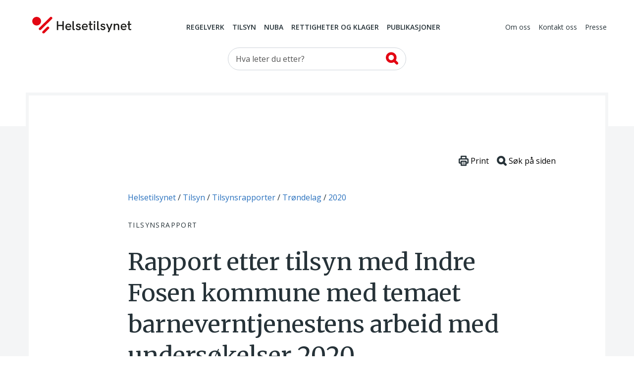

--- FILE ---
content_type: text/html; charset=utf-8
request_url: https://www.helsetilsynet.no/tilsyn/tilsynsrapporter/trondelag/2020/indre-fosen-kommune-barneverntjenestens-arbeid-med-undersokelser-2020/
body_size: 26548
content:
<!DOCTYPE html>
<html lang="no" prefix="og: https://ogp.me/ns#">

<head>
    

<meta charset="utf-8" />
<title>Rapport etter tilsyn med Indre Fosen kommune med temaet barneverntjenestens arbeid med unders&#xF8;kelser 2020 | Helsetilsynet</title>
<meta name="pageID" content="334841">

<meta name="robots" content="all">
<meta name="viewport" content="width=device-width,height=device-height,shrink-to-fit=0,initial-scale=1">
<meta property="og:type" content="website">
<meta property="og:site_name" content="Helsetilsynet">
<meta property="og:title" content="Rapport etter tilsyn med Indre Fosen kommune med temaet barneverntjenestens arbeid med unders&#xF8;kelser 2020">
<meta property="og:description" content="Tilsynsrapport. Landsomfattende tilsyn i 2020-2021 med unders&#xF8;kelser i barnevernet. Fylkesmannen i Tr&#xF8;ndelag.">
<meta property="og:url" content="https://www.helsetilsynet.no/tilsyn/tilsynsrapporter/trondelag/2020/indre-fosen-kommune-barneverntjenestens-arbeid-med-undersokelser-2020/">
<meta property="og:locale" content="no">

<link rel="preconnect" href="https://fonts.googleapis.com">
<link rel="preconnect" href="https://fonts.gstatic.com" crossorigin>
<link href="https://fonts.googleapis.com/css?family=Merriweather:400,900%7COpen+Sans:400,400i,600,600i,700" rel="stylesheet">

<link href="/dist/main-style.bdcb520c.css" rel="stylesheet" />
<link href="/dist/vendors-style.52d3f22b.css" rel="stylesheet" />
<link href="/dist/print-style.59e7136f.css" rel="stylesheet" />

<link href="https://www.helsetilsynet.no/tilsyn/tilsynsrapporter/trondelag/2020/indre-fosen-kommune-barneverntjenestens-arbeid-med-undersokelser-2020/" rel="canonical" />


<link rel="apple-touch-icon" sizes="180x180" href="/UI/favicons/apple-touch-icon.png">
<link rel="icon" type="image/png" sizes="32x32" href="/UI/favicons/favicon-32x32.png">
<link rel="icon" type="image/png" sizes="16x16" href="/UI/favicons/favicon-16x16.png">
<link rel="manifest" href="/UI/favicons/site.webmanifest">
<link rel="mask-icon" href="/UI/favicons/safari-pinned-tab.svg" color="#bd2739">
<meta name="msapplication-TileColor" content="#bd2739">
<meta name="theme-color" content="#bd2739">

<script>
    var dataLayer = window.dataLayer || [];
</script>

<script type="text/javascript">
    !(function (cfg){function e(){cfg.onInit&&cfg.onInit(n)}var x,w,D,t,E,n,C=window,O=document,b=C.location,q="script",I="ingestionendpoint",L="disableExceptionTracking",j="ai.device.";"instrumentationKey"[x="toLowerCase"](),w="crossOrigin",D="POST",t="appInsightsSDK",E=cfg.name||"appInsights",(cfg.name||C[t])&&(C[t]=E),n=C[E]||function(g){var f=!1,m=!1,h={initialize:!0,queue:[],sv:"8",version:2,config:g};function v(e,t){var n={},i="Browser";function a(e){e=""+e;return 1===e.length?"0"+e:e}return n[j+"id"]=i[x](),n[j+"type"]=i,n["ai.operation.name"]=b&&b.pathname||"_unknown_",n["ai.internal.sdkVersion"]="javascript:snippet_"+(h.sv||h.version),{time:(i=new Date).getUTCFullYear()+"-"+a(1+i.getUTCMonth())+"-"+a(i.getUTCDate())+"T"+a(i.getUTCHours())+":"+a(i.getUTCMinutes())+":"+a(i.getUTCSeconds())+"."+(i.getUTCMilliseconds()/1e3).toFixed(3).slice(2,5)+"Z",iKey:e,name:"Microsoft.ApplicationInsights."+e.replace(/-/g,"")+"."+t,sampleRate:100,tags:n,data:{baseData:{ver:2}},ver:undefined,seq:"1",aiDataContract:undefined}}var n,i,t,a,y=-1,T=0,S=["js.monitor.azure.com","js.cdn.applicationinsights.io","js.cdn.monitor.azure.com","js0.cdn.applicationinsights.io","js0.cdn.monitor.azure.com","js2.cdn.applicationinsights.io","js2.cdn.monitor.azure.com","az416426.vo.msecnd.net"],o=g.url||cfg.src,r=function(){return s(o,null)};function s(d,t){if((n=navigator)&&(~(n=(n.userAgent||"").toLowerCase()).indexOf("msie")||~n.indexOf("trident/"))&&~d.indexOf("ai.3")&&(d=d.replace(/(\/)(ai\.3\.)([^\d]*)$/,function(e,t,n){return t+"ai.2"+n})),!1!==cfg.cr)for(var e=0;e<S.length;e++)if(0<d.indexOf(S[e])){y=e;break}var n,i=function(e){var a,t,n,i,o,r,s,c,u,l;h.queue=[],m||(0<=y&&T+1<S.length?(a=(y+T+1)%S.length,p(d.replace(/^(.*\/\/)([\w\.]*)(\/.*)$/,function(e,t,n,i){return t+S[a]+i})),T+=1):(f=m=!0,s=d,!0!==cfg.dle&&(c=(t=function(){var e,t={},n=g.connectionString;if(n)for(var i=n.split(";"),a=0;a<i.length;a++){var o=i[a].split("=");2===o.length&&(t[o[0][x]()]=o[1])}return t[I]||(e=(n=t.endpointsuffix)?t.location:null,t[I]="https://"+(e?e+".":"")+"dc."+(n||"services.visualstudio.com")),t}()).instrumentationkey||g.instrumentationKey||"",t=(t=(t=t[I])&&"/"===t.slice(-1)?t.slice(0,-1):t)?t+"/v2/track":g.endpointUrl,t=g.userOverrideEndpointUrl||t,(n=[]).push((i="SDK LOAD Failure: Failed to load Application Insights SDK script (See stack for details)",o=s,u=t,(l=(r=v(c,"Exception")).data).baseType="ExceptionData",l.baseData.exceptions=[{typeName:"SDKLoadFailed",message:i.replace(/\./g,"-"),hasFullStack:!1,stack:i+"\nSnippet failed to load ["+o+"] -- Telemetry is disabled\nHelp Link: https://go.microsoft.com/fwlink/?linkid=2128109\nHost: "+(b&&b.pathname||"_unknown_")+"\nEndpoint: "+u,parsedStack:[]}],r)),n.push((l=s,i=t,(u=(o=v(c,"Message")).data).baseType="MessageData",(r=u.baseData).message='AI (Internal): 99 message:"'+("SDK LOAD Failure: Failed to load Application Insights SDK script (See stack for details) ("+l+")").replace(/\"/g,"")+'"',r.properties={endpoint:i},o)),s=n,c=t,JSON&&((u=C.fetch)&&!cfg.useXhr?u(c,{method:D,body:JSON.stringify(s),mode:"cors"}):XMLHttpRequest&&((l=new XMLHttpRequest).open(D,c),l.setRequestHeader("Content-type","application/json"),l.send(JSON.stringify(s)))))))},a=function(e,t){m||setTimeout(function(){!t&&h.core||i()},500),f=!1},p=function(e){var n=O.createElement(q),e=(n.src=e,t&&(n.integrity=t),n.setAttribute("data-ai-name",E),cfg[w]);return!e&&""!==e||"undefined"==n[w]||(n[w]=e),n.onload=a,n.onerror=i,n.onreadystatechange=function(e,t){"loaded"!==n.readyState&&"complete"!==n.readyState||a(0,t)},cfg.ld&&cfg.ld<0?O.getElementsByTagName("head")[0].appendChild(n):setTimeout(function(){O.getElementsByTagName(q)[0].parentNode.appendChild(n)},cfg.ld||0),n};p(d)}cfg.sri&&(n=o.match(/^((http[s]?:\/\/.*\/)\w+(\.\d+){1,5})\.(([\w]+\.){0,2}js)$/))&&6===n.length?(d="".concat(n[1],".integrity.json"),i="@".concat(n[4]),l=window.fetch,t=function(e){if(!e.ext||!e.ext[i]||!e.ext[i].file)throw Error("Error Loading JSON response");var t=e.ext[i].integrity||null;s(o=n[2]+e.ext[i].file,t)},l&&!cfg.useXhr?l(d,{method:"GET",mode:"cors"}).then(function(e){return e.json()["catch"](function(){return{}})}).then(t)["catch"](r):XMLHttpRequest&&((a=new XMLHttpRequest).open("GET",d),a.onreadystatechange=function(){if(a.readyState===XMLHttpRequest.DONE)if(200===a.status)try{t(JSON.parse(a.responseText))}catch(e){r()}else r()},a.send())):o&&r();try{h.cookie=O.cookie}catch(k){}function e(e){for(;e.length;)!function(t){h[t]=function(){var e=arguments;f||h.queue.push(function(){h[t].apply(h,e)})}}(e.pop())}var c,u,l="track",d="TrackPage",p="TrackEvent",l=(e([l+"Event",l+"PageView",l+"Exception",l+"Trace",l+"DependencyData",l+"Metric",l+"PageViewPerformance","start"+d,"stop"+d,"start"+p,"stop"+p,"addTelemetryInitializer","setAuthenticatedUserContext","clearAuthenticatedUserContext","flush"]),h.SeverityLevel={Verbose:0,Information:1,Warning:2,Error:3,Critical:4},(g.extensionConfig||{}).ApplicationInsightsAnalytics||{});return!0!==g[L]&&!0!==l[L]&&(e(["_"+(c="onerror")]),u=C[c],C[c]=function(e,t,n,i,a){var o=u&&u(e,t,n,i,a);return!0!==o&&h["_"+c]({message:e,url:t,lineNumber:n,columnNumber:i,error:a,evt:C.event}),o},g.autoExceptionInstrumented=!0),h}(cfg.cfg),(C[E]=n).queue&&0===n.queue.length?(n.queue.push(e),n.trackPageView({})):e();})({
        src: "https://js.monitor.azure.com/scripts/b/ai.3.gbl.min.js",
        crossOrigin: "anonymous",
        cfg: {
            connectionString: "InstrumentationKey=c5a02ed8-e534-466b-ac3f-2b54716ee89c;IngestionEndpoint=https://norwayeast-0.in.applicationinsights.azure.com/;LiveEndpoint=https://norwayeast.livediagnostics.monitor.azure.com/;ApplicationId=c2504025-4325-4950-8fc2-de69f0253fa3",
            disableCookiesUsage: true,
            disablePageUnloadEvents: ['unload'],
        }});
</script>

<script>
    (function(w,d,s,l,i){w[l]=w[l]||[];w[l].push({'gtm.start':
            new Date().getTime(),event:'gtm.js'});var f=d.getElementsByTagName(s)[0],
        j=d.createElement(s),dl=l!='dataLayer'?'&l='+l:'';j.async=true;j.src=
        'https://www.googletagmanager.com/gtm.js?id='+i+dl;f.parentNode.insertBefore(j,f);
    })(window,document,'script','dataLayer','GTM-TGKH3D');</script>
    
    
</head>

<body class="layout form--ht auditPage">
    
<noscript><iframe src="https://www.googletagmanager.com/ns.html?id=GTM-TGKH3D" height="0" width="0" style="display:none;visibility:hidden"></iframe></noscript>
    
<header class="layout__header header">
    <a href="#main-content" class="btn--skip">
        <span>Hopp til hovedinnhold</span>
    </a>
    <div class="container">
        <nav class="header__primary navbar navbar-expand-md navbar--ht">
            <div class="navbar__wrapper">
                <a class="navbar-brand header__logo" href="/">
                    <img src="/UI/logo.svg" alt="Til forsiden">
                </a>
                <div class="mobile-toolbar d-md-none">
                    <div class="mobile-toolbar__list">
                        <button type="button" data-toggle="collapse" data-target="#mobileSearch"
                            aria-controls="mobileSearch" aria-expanded="false">
                            <svg>
                                <use href="/UI/sprite.svg#search"></use>
                            </svg>
                            <span class="sr-only">Vis søkefelt</span>
                        </button>

                        <button type="button" data-toggle="collapse" data-target="#headerMenu"
                            aria-controls="headerMenu" aria-expanded="false">
                            <svg>
                                <use href="/UI/sprite.svg#hamburger"></use>
                            </svg>
                            <span class="sr-only">Navigasjon</span>
                        </button>
                    </div>
                    <div class="mobile-toolbar__list mobile-toolbar__close">
                        <button id="mobileClose" type="button" aria-controls="headerMenu mobileSearch"
                            aria-expanded="true">
                            <svg>
                                <use href="/UI/sprite.svg#close">
                                </use>
                            </svg>
                            <span class="sr-only">Lukk</span>
                        </button>
                    </div>
                </div>
            </div>
            <div class="navbar__menu collapse navbar-collapse" id="headerMenu">
                <div class="navbar-collapse__wrapper">
        <div class="navbar-nav navbar-nav--primary">
                <a href="/regelverk/"
                    class="nav-item nav-link">Regelverk</a>
                <a href="/tilsyn/"
                    class="nav-item nav-link">Tilsyn</a>
                <a href="/nuba/"
                    class="nav-item nav-link">NUBA</a>
                <a href="/rettigheter-klagemuligheter/"
                    class="nav-item nav-link">Rettigheter og klager</a>
                <a href="/publikasjoner/"
                    class="nav-item nav-link">Publikasjoner</a>
        </div>
        <div class="navbar-nav navbar-nav--secondary">
                <a href="/om-oss/" class="nav-item nav-link">Om oss</a>
                <a href="/kontakt-oss/" class="nav-item nav-link">Kontakt oss</a>
                <a href="/presse/" class="nav-item nav-link">Presse</a>
        </div>
                </div>
            </div>
        </nav>

        <div class="collapse navbar-collapse d-md-block header__search" id="mobileSearch">
            <div class="wrapper">
        <div id="searchWrapper">
            <div class="col-md-4 mx-auto">
                <form role="search" method="get" action="/sokeside/" class="quickSearch">
                    <div class="input-group input--search">
                        <input class="_jsAutoCompleteSearch form-control"
                            aria-label="Søk etter" name="q"
                            type="search" placeholder="Hva leter du etter?"
                            data-search-url="/sokeside/AutoComplete" />
                        <span class="input-group-btn">
                            <button class="btn btn-secondary" type="submit">
                                <svg>
                                    <use href="/UI/sprite.svg#search-alt">
                                    </use>
                                </svg>
                                <span class="sr-only">Søk</span>
                            </button>
                        </span>
                    </div>
                </form>
            </div>
            <div class="col-md-10 col-lg-8 mx-auto _jsAutocomplete-container"></div>
        </div>
            </div>
        </div>

    </div>
</header>


    <main class="layout__body" id="main-content" tabindex="-1">
        


<div class="page page--article page--inspection">
    <div class="page__header">
        
<nav class="page__breadcrumbs" itemprop="breadcrumb" itemscope itemtype="https://schema.org/BreadcrumbList">
    <p class="sr-only">Du er her:</p>
            <span class="breadcrumbs__item" itemprop="itemListElement" itemscope itemtype="https://schema.org/ListItem">
                <meta itemprop="position" content="1"/>
                    <a itemprop="item" href="/">
                        <span itemprop="name">Helsetilsynet</span>
                    </a>
            </span>
            <span class="breadcrumbs__item" itemprop="itemListElement" itemscope itemtype="https://schema.org/ListItem">
                <meta itemprop="position" content="2"/>
                    <a itemprop="item" href="/tilsyn/">
                        <span itemprop="name">Tilsyn</span>
                    </a>
            </span>
            <span class="breadcrumbs__item" itemprop="itemListElement" itemscope itemtype="https://schema.org/ListItem">
                <meta itemprop="position" content="3"/>
                    <a itemprop="item" href="/tilsyn/tilsynsrapporter/">
                        <span itemprop="name">Tilsynsrapporter</span>
                    </a>
            </span>
            <span class="breadcrumbs__item" itemprop="itemListElement" itemscope itemtype="https://schema.org/ListItem">
                <meta itemprop="position" content="4"/>
                    <a itemprop="item" href="/tilsyn/tilsynsrapporter/trondelag/">
                        <span itemprop="name">Tr&#xF8;ndelag</span>
                    </a>
            </span>
            <span class="breadcrumbs__item" itemprop="itemListElement" itemscope itemtype="https://schema.org/ListItem">
                <meta itemprop="position" content="5"/>
                    <a itemprop="item" href="/tilsyn/tilsynsrapporter/trondelag/2020/">
                        <span itemprop="name">2020</span>
                    </a>
            </span>
</nav>

        <div class="page__surtitle">Tilsynsrapport</div>

        <div class="page__toolbar toolbar">                       
    <button class="toolbar__item" onClick="window.print()">
        <svg xmlns="http://www.w3.org/2000/svg" viewBox="0 0 79.59 82.22" style="width:1.25rem;">
            <defs>
                <style>
                    .cls-12,.cls-22{fill:#fff;stroke:#263238;stroke-linecap:round;stroke-miterlimit:10;}
                    .cls-12{stroke-width:10px;}
                    .cls-22{stroke-width:4px;}
                </style>
            </defs>
            <g data-name="Layer 2">
                <g data-name="Layer 1">
                    <rect class="cls-12" x="20.44" y="5" width="38.7" height="27.75" rx="1.69"></rect>
                    <rect class="cls-12" x="5" y="26.51" width="69.59" height="32.65" rx="5.07"></rect>
                    <rect class="cls-12" x="20.44" y="45.47" width="38.7" height="31.75" rx="1.69"></rect>
                    <line class="cls-22" x1="31.59" y1="57.17" x2="48" y2="57.17"></line>
                    <line class="cls-22" x1="31.59" y1="65.52" x2="48" y2="65.52"></line>
                </g>
            </g>
        </svg>
        <span>Print</span>
    </button>
    <button id="btnSearchHelp" class="toolbar__item" data-toggle="apopover" title="Søke på siden?" data-content="Trykk på Ctrl+F eller &#8984;+F for å åpne nettleserens innebygde søkefunksjon.">
        <svg xmlns="http://www.w3.org/2000/svg" viewBox="0 0 81.47 81.47" style="width:1.25rem;">
            <defs>
                <style>
                    .cls-13,.cls-23{fill:none;stroke:#263238;stroke-miterlimit:10;stroke-width:17.5px;}
                    .cls-23{stroke-linecap:round;}
                </style>
            </defs>
            <g data-name="Layer 2">
                <g data-name="Layer 1">
                    <circle class="cls-13" cx="35.21" cy="35.21" r="26.46"></circle>
                    <line class="cls-23" x1="54.01" y1="54.01" x2="72.72" y2="72.72"></line>
                </g>
            </g>
        </svg>
        <span>Søk på siden</span>
    </button>
</div>

        <h1 class="page__title"  style="hyphens: manual">Rapport etter tilsyn med Indre Fosen kommune med temaet barneverntjenestens arbeid med unders&#xF8;kelser 2020</h1>

            <div class="page__timestamp timestamp">
                <p class="timestamp__title">
                    Tidsrom for tilsynsbesøket:
                </p>
                <p class="timestamp__time">09.03.20 - 11.03.20</p>
            </div>

            <div class="page__sender">
                    <span class="page__sender-name">
                        Fylkesmannen i Tr&#xF8;ndelag
                    </span>

                    <time datetime="2020-08-26 06:48:00Z"
                          class="page__sender-date"
                          >26.08.2020</time>
            </div>

            <div class="infobox">
                <h2>
                    Oppfølging av tilsynet
                </h2>

<p>Ved dette tilsynet ble det avdekt lovbrudd. Tilsynsmyndigheten har vurdert de tiltakene som er satt i verk som tilstrekkelige. Tilsynet er derfor avsluttet.</p>            </div>



<nav class="toc collapsable" id="_jsPageMenu" data-selector="._jsArticleText &gt; h2, ._jsArticleText table thead h2">
    <button tabindex="0" data-toggle="collapse" data-target="#toc-body" aria-expanded="true" aria-controls="toc-body">
        <span class="toc__header collapsable__header toc__placeholder">Innholdsfortegnelse</span>
    </button>
    <div id="toc-body" class="collapse collapsable__body show">
        <div id="tocCollapsable" class="toc__body"></div>
    </div>
</nav>
<div id="tocbar" class="tocbar">
    <button class="tocbar__toggle-select" id="toggleTocSelect" data-open="">
        <span class="sr-only" id="toggleTocSelectText" data-open-text="Åpne innholdsfortegnelse" data-close-text="Lukk innholdsfortegnelse">
            Åpne innholdsfortegnelse
        </span>
    </button>
    <select id="tocSelect" class="custom-select--ht-tocbar" onchange="location = this.value;"></select>
</div>
    </div>

    <div class="_jsArticleText page__body article">
        <h2>1. Tilsynets tema og omfang</h2>
<p>I dette kapittelet beskriver vi hva som ble unders&oslash;kt i tilsynet.</p>
<p>Fylkesmannen har unders&oslash;kt og vurdert om kommunen sikrer at barneverntjenestens arbeid med unders&oslash;kelser er forsvarlig. Tilsynet med forsvarlig unders&oslash;kelsesarbeid inneb&aelig;rer en unders&oslash;kelse og vurdering av om barneverntjenesten har</p>
<ul>
<li>forberedt og planlagt unders&oslash;kelsen ut fra innholdet i meldingen og eventuelt tidligere unders&oslash;kelser/annen kontakt med familien</li>
<li>s&oslash;rget for at unders&oslash;kelsens innhold, omfang og fremdrift er i tr&aring;d med alvoret i situasjonen for barnet</li>
<li>gjort relevante barnevernfaglige og juridiske vurderinger underveis og til slutt i unders&oslash;kelsen</li>
<li>konkludert unders&oslash;kelsen i tr&aring;d med de vurderingene som er gjort</li>
</ul>
<p>Tilsynet har omfattet unders&oslash;kelser som gjelder barn som bodde hjemme da barneverntjenesten mottok bekymringsmeldingen. Med dette forst&aring;s barn under 18 &aring;r som bor i biologisk familie, adoptivfamilie eller er plassert hos andre uten barneverntjenestens medvirkning.</p>
<p>Fylkesmannens tilsyn er gjennomf&oslash;rt som systemrevisjon. Det inneb&aelig;rer at fylkesmannen har f&oslash;rt tilsyn med hvordan kommunen styrer og leder arbeidet med om barneverntjenesten oppfyller de aktuelle lovkravene.</p>
<p>Barn og foreldres meninger om og erfaringer med barneverntjenestens arbeid med unders&oslash;kelser, er viktig informasjon for tilsynsmyndigheten, b&aring;de n&aring;r det gjelder kvaliteten p&aring; tjenestene og kommunens praksis n&aring;r det gjelder brukermedvirkning. Et utvalg foreldre og barn har derfor blitt invitert til &aring; ha intervju ved dette tilsynet. Bare tre foreldre og ett barn &oslash;nsket &aring; gjennomf&oslash;re intervju med Fylkesmannen.</p>
<h2>2.&nbsp; Aktuelt lovgrunnlag for tilsynet</h2>
<p>Fylkesmannen er gitt myndighet til &aring; f&oslash;re tilsyn med kommunal barneverntjeneste, etter barnevernloven &sect; 2-3 b.</p>
<p>Et tilsyn er en kontroll av om virksomheten er i samsvar med lov- og forskriftsbestemmelser. Vi gir derfor her en oversikt over kravene som ble lagt til grunn i tilsynet.</p>
<p>Barneverntjenesten har en rett og plikt til &aring; foreta unders&oslash;kelse i saken n&aring;r den vurderer at det er&nbsp;&laquo;rimelig grunn til &aring; anta&raquo; at det foreligger forhold som kan gi grunnlag for tiltak etter&nbsp;&nbsp; barnevernloven kapittel 4. Form&aring;let med unders&oslash;kelsen er &aring; vurdere og konkludere om barnet lever i en omsorgssituasjon som kan gi grunnlag for barneverntiltak.</p>
<p>Kravene til unders&oslash;kelsen f&oslash;lger av lovbestemmelser i barnevernloven og forvaltningsloven.</p>
<p><u>Forsvarlighet<br /></u>Alle tjenester og tiltak etter barnevernloven skal v&aelig;re forsvarlige etter barnevernloven &sect; 1-4. Barnevernlovens regel om forsvarlighet har et helhetlig utgangspunkt. Innholdet i kravet m&aring; tolkes i sammenheng med de &oslash;vrige bestemmelsene i barnevernloven, for eksempel prinsippet om barnets beste. Videre vil b&aring;de barnevernlovens og forvaltningslovens saksbehandlingsregler gi innhold til kravet om forsvarlig gjennomf&oslash;ring av unders&oslash;kelsene.</p>
<p>Kravet om forsvarlighet er rettet mot b&aring;de tjenester og tiltak, og inneb&aelig;rer ogs&aring; krav til ledelse, organisering og styring. Det er en n&aelig;r sammenheng mellom kravet til forsvarlighet og kravet om internkontroll for &aring; sikre at oppgavene blir utf&oslash;rt i samsvar med krav fastsatt i medhold av lov, jf. barnevernloven &sect; 2-3 tredje ledd.</p>
<p><u>Barnets beste<br /></u>Prinsippet om barnets beste fremg&aring;r av Barnekonvensjonen artikkel 3 og Grunnloven &sect; 104. Barnets beste skal v&aelig;re et grunnleggende hensyn ved alle handlinger og avgj&oslash;relser som ber&oslash;rer barn. I barnevernloven er prinsippet nedfelt i &sect; 4-1, som sier at det skal legges avgj&oslash;rende vekt p&aring; &aring; finne tiltak som er til beste for barnet. Bestemmelsen sl&aring;r ogs&aring; fast at det i vurderingen skal legges vekt p&aring; &aring; gi barnet stabil og god voksenkontakt og kontinuitet i omsorgen. Prinsippet utgj&oslash;r en selvstendig rettighet for hvert barn, men det skal ogs&aring; vektlegges n&aring;r andre lovbestemmelser skal fortolkes og virke som en retningslinje for saksbehandlingen i saker som ber&oslash;rer barn.</p>
<p><u>Barnets rett til medvirkning<br /></u>Barnets rett til &aring; bli h&oslash;rt er nedfelt i barnevernloven &sect; 1-6. Bestemmelsen gir barnet en ubetinget og selvstendig rett til &aring; medvirke, men ingen plikt. Retten gjelder i hele beslutningsprosessen og i alle forhold som ber&oslash;rer barnet, ikke bare n&aring;r det skal tas rettslige eller administrative avgj&oslash;relser.</p>
<p>Retten til medvirkning betyr at beslutningstakerne har en plikt til &aring; gi barnet en mulighet til &aring; medvirke. I en unders&oslash;kelse plikter barneverntjenesten &aring; sikre at barnet f&aring;r oppfylt sin rett til medvirkning.</p>
<p>Prinsippet om barnets beste henger ul&oslash;selig sammen med barnets rett til medvirkning. Form&aring;let med medvirkning er &aring; f&aring; frem barnets synspunkter om egen situasjon for &aring; bidra til at de avgj&oslash;relser barnevernet fatter i en unders&oslash;kelsesfase er til barnets beste.</p>
<p><u>Samarbeid med foreldrene<br /></u>Foreldrene som unders&oslash;kelsen omhandler, har selvstendige rettigheter i unders&oslash;kelsessaken. N&aring;r foreldrene er part i barnevernssaken, vil de ha rett til &aring; uttale seg etter forvaltningsloven &sect; 17.</p>
<p>Barnevernet skal i utgangspunktet forelegge opplysninger som de mottar under unders&oslash;kelsen, for foreldrene for uttalelse. Barneverntjenesten b&oslash;r ogs&aring; gj&oslash;re foreldrene kjent med andre opplysninger som er av vesentlig betydning etter forvaltningsloven &sect; 17.</p>
<p>Barnevernet skal ut&oslash;ve sin virksomhet med respekt for og s&aring; langt som mulig i samarbeid med barnet og barnets foreldre, jf. barnevernloven &sect; 1-7.</p>
<p><u>N&aelig;rmere krav til unders&oslash;kelsens innhold, omfang og fremgangsm&aring;te<br /></u>Forvaltningsloven p&aring;legger barneverntjenesten &aring; p&aring;se at sakens faktum er klarlagt s&aring; langt det er mulig f&oslash;r det treffes vedtak, jf. forvaltningsloven &sect; 17. Dette inneb&aelig;rer at relevante sider av saken m&aring; komme frem. Barnverntjenesten m&aring; vurdere riktigheten av de opplysninger som kommer inn underveis i unders&oslash;kelsen. Hvor omfattende unders&oslash;kelse barneverntjenesten skal gj&oslash;re beror p&aring; en konkret vurdering av meldingens innhold og karakter og annen informasjon i saken. Momenter som alvorlighet, kompleksitet og hastegrad har betydning for hvor grundig barneverntjenesten skal unders&oslash;ke.</p>
<p>Barnevernloven &sect; 4-3 andre ledd sl&aring;r fast at unders&oslash;kelsen skal gjennomf&oslash;res slik at den minst mulig skader noen som den ber&oslash;rer, og den skal ikke gj&oslash;res mer omfattende enn form&aring;let tilsier.</p>
<p>Foreldrene eller den barnet bor hos, kan ikke motsette seg at en unders&oslash;kelse blir gjennomf&oslash;rt ved bes&oslash;k i hjemmet, jf. barnevernloven &sect; 4-3 tredje ledd, og barneverntjenesten kan ogs&aring; engasjere sakkyndige, jf. barnevernloven &sect; 4-3 fjerde ledd.</p>
<p>Etter barnevernloven &sect; 6-4 femte ledd skal barneverntjenesten innhente opplysninger i samarbeid med foreldrene. Innhenting av taushetsbelagte opplysninger fra andre forvaltningsorganer og helsepersonell omfattes av taushetsplikten. Dette inneb&aelig;rer at barneverntjenesten m&aring; ha gyldig samtykke fra foreldrene for &aring; innhente opplysningene, jf. forvaltningsloven &sect; 13 a nr. 1 eller en lovhjemmel som gir adgang til &aring; unnta fra taushetsplikten. Barneverntjenester har hjemmel til &aring; p&aring;legge offentlige myndigheter m.fl. p&aring;legg om &aring; gi taushetsbelagte opplysninger i de situasjonene som er beskrevet i barnevernloven &sect; 6-4.</p>
<p>Dersom barneverntjenesten har vurdert at vilk&aring;rene for &aring; p&aring;legge samarbeidsparter &aring; utlevere opplysninger <u>ikke</u> er tilstede, kan ikke barneverntjenesten innhente flere opplysninger enn det foreldrene samtykker til. Foreldrenes samtykke skal omhandle b&aring;de fra hvem opplysningene innhentes og hvilke opplysninger som innhentes.</p>
<p>I f&oslash;lge barnevernloven &sect; 6-9 skal unders&oslash;kelser gjennomf&oslash;res snarest og senest innen tre m&aring;neder, eventuelt seks m&aring;neder i s&aelig;rlige tilfeller.</p>
<p><u>Dokumentasjon, herunder krav til enkeltvedtak<br /></u>Det h&oslash;rer til god forvaltningsskikk &aring; s&oslash;rge for tilstrekkelig og etterrettelig dokumentasjon, slik at man kan gj&oslash;re rede for hva som er gjort i saken og begrunnelsen for dette. Dokumentasjonsplikten er ogs&aring; en f&oslash;lge av forsvarlighetskravet og plikten til internkontroll.</p>
<p>Det er bl.a. krav til at barneverntjenesten dokumenterer relevante opplysninger og vurderinger gjennom hele unders&oslash;kelsen. Dokumentasjonen skal vise hvilke vurderinger barneverntjenesten har gjort. Dette f&oslash;lger av forvaltningsloven &sect; 11 d jf. barnevernloven &sect; 1-4.</p>
<p>B&aring;de avgj&oslash;relser om &aring; innvilge hjelpetiltak og henleggelse av en sak etter unders&oslash;kelse regnes som enkeltvedtak etter forvaltningsloven, jf. barnevernloven &sect; 6-1 andre ledd og &sect; 4-3 sjette ledd. Dette inneb&aelig;rer at vedtaket skal begrunnes etter reglene i forvaltningsloven &sect;&sect; 24 og 25.</p>
<p>Et enkeltvedtak skal v&aelig;re s&aring; konkret som mulig, slik at tiltakets innhold blir tydelig. I saksbehandlerrundskrivet punkt 6.3 skriver Bufdir: <em>&laquo;Barneverntjenestens vedtak skal ha et innhold som gj&oslash;r at partene f&aring;r en forst&aring;else av hva slags hjelpetiltak som skal gis. Et vedtak om hjelpetiltak skal angi omfanget av hjelpen. Det er n&oslash;dvendig for at det skal v&aelig;re mulig &aring; p&aring;klage vedtaket dersom parten&nbsp;&nbsp; vurderer at innholdet i tiltaket er riktig, men at omfanget ikke er tilstrekkelig.&raquo;</em></p>
<p>I tillegg skal det etter barnevernloven &sect; 6-3a fremg&aring; av vedtaket hva som er barnets synspunkt, og hvilken vekt barnets mening er tillagt. Hvordan barnets beste er vurdert skal ogs&aring; fremg&aring; av vedtaket.</p>
<p><u>Kravene til styring og ledelse<br /></u>Kravet til ledelse, organisering og styring er et viktig element i kommunens ansvar for &aring; tilby og yte forsvarlige tjenester. Barnevernloven fastsl&aring;r at: <em>&laquo;kommunen skal ha internkontroll for &aring; sikre at den utf&oslash;rer oppgavene sine i samsvar med krav fastsatt i lov og forskrift. Kommunen m&aring; ogs&aring; kunne redegj&oslash;re for hvordan den oppfyller kravet til internkontroll.&raquo; </em>Dette f&oslash;lger av barnevernloven &sect; 2-1 andre ledd og er utypet i forskrift om internkontroll for kommunens oppgaver etter lov om barneverntjenester. I forskriften er kravene til interkontrollens innhold og omfang utdypet i &sect;&sect; 3 til 5.</p>
<p>I barnevernloven &sect; 2-1 syvende ledd fremg&aring;r det ogs&aring; at kommunen skal s&oslash;rge for at ansatte som gjennomf&oslash;rer unders&oslash;kelser i barneverntjenesten har tilstrekkelig kompetanse til &aring; utf&oslash;re arbeidet p&aring; en forsvarlig m&aring;te. Kommunen har ansvaret for &aring; gi n&oslash;dvendig oppl&aelig;ring ved behov.</p>
<h2>3. Beskrivelse av faktagrunnlaget</h2>
<p>Her gj&oslash;res det rede for hvordan virksomhetens aktuelle tjenester fungerer, inkludert virksomhetens tiltak for &aring; s&oslash;rge for at kravene til kvalitet og sikkerhet for tjenestemottakerne blir overholdt.</p>
<h3><u>Barneverntjenestens organisering, bemanning, ledelse, m&oslash;testruktur og kompetanse:</u></h3>
<p>Fosen barneverntjeneste er en interkommunal tjeneste for alle kommunene p&aring; Fosen. Etter flere kommunesammensl&aring;inger best&aring;r Fosen barneverntjeneste i dag av de fire kommunene; Indre</p>
<p>Fosen, &Oslash;rland, &Aring;fjord og Osen. Indre Fosen kommune er vertskommune for barneverntjenesten. De fire kommunene har til sammen ca. 25.000 innbyggere hvorav ca. 6.000 er barn og unge under 19 &aring;r (tall hentet fra &laquo;Statusrapport Fosen barneverntjeneste 2020&raquo;). Tjenesten har if&oslash;lge siste halv&aring;rsrapportering til Barne- og familiedirektoratet (Bufdir) 29 &aring;rsverk.</p>
<p>I den senere tiden har Indre Fosen kommune gjennomf&oslash;rt flere strukturelle grep for &aring; gj&oslash;re barneverntjenesten mere robust. Barneverntjenesten er n&aring; organisert i tre team; mottaks- og unders&oslash;kelsesteam, tiltaksteam og omsorgsteam. Teamene best&aring;r av ansatte fra ulike kontorsted/lokasjoner. Antall ansatte i teamene justeres i en viss grad etter behovet. Hvert team ledes av en teamleder.</p>
<p>Antall kontorsted for tjenesten er nylig redusert til tre; &Aring;fjord, &Oslash;rland og Indre Fosen.</p>
<p>De tre kontorstedene har ulik st&oslash;rrelse. Det minste kontorstedet er &Aring;fjord, hvor tre ansatte har oppm&oslash;tested. Det er en ansatt som arbeider med unders&oslash;kelser. De to &oslash;vrige tilh&oslash;rer tiltaksteam. Alle teamlederne har pr. i dag oppm&oslash;tested i Indre Fosen. Det samme har administrativ leder, mens barnevernleder har oppm&oslash;tested p&aring; &Oslash;rlandet. Lederne fors&oslash;ker &aring; legge enkelte arbeidsdager til kontorsted &Aring;fjord.</p>
<p>Etter en periode med uavklart status i ledelsen, ble ny barnevernleder tilsatt i 2019. Barnevernleder har det overordnede ansvaret for barneverntjenesten, herunder det faglige ansvaret og personalansvaret. I forbindelse med ansettelsen i 2019 ble ledelsen av tjenesten styrket med ett &aring;rsverk og administrativ leder ble tilsatt. Administrativ leder ivaretar de &oslash;konomiske oppgavene i tillegg til konkrete delegeringer fra barnevernleder p&aring; andre omr&aring;der. Barnevernleder og administrativ leder har tett dialog og avklarer l&oslash;pende hvem som f&oslash;lger opp hvilke lederoppgaver utfra en hensiktsmessighetsvurdering.</p>
<p>Fra &aring;rsskiftet 2019/2020 har vedtaksmyndighet for hjelpetiltak v&aelig;rt delegert til teamleder som en pr&oslash;veordning. Barneverntjenestens samlede ledelse best&aring;r dermed av barnevernleder, administrativ leder og tre teamledere.</p>
<p>Lederteamet m&oslash;tes hver uke i &laquo;beslutningsteam&raquo; og/eller &laquo;lederm&oslash;te&raquo;. I &laquo;beslutningsteam&raquo; tas det stilling til konkrete tiltak i enkeltsaker med en kostnadsramme utover kr 10.000,-. Ogs&aring; disse vedtakene underskrives av den aktuelle teamleder (i pr&oslash;veordningen). I tillegg dr&oslash;ftes komplekse konkrete saker som enten teamleder eller aktuell kontaktperson har meldt inn til m&oslash;tet. I&nbsp;&laquo;lederm&oslash;ter&raquo; dr&oslash;ftes ledelse, strategi og personalmessige forhold.</p>
<p>Teamlederne m&oslash;tes annenhver uke for kollegast&oslash;tte og informasjonsutveksling. De to teamlederne for mottak- og unders&oslash;kelsesteam og for tiltaksteam har l&oslash;pende kommunikasjon for bl.a. &aring; sikre overgangen fra unders&oslash;kelse til tiltak.</p>
<p>Hvert enkelt team har m&oslash;te ca. hver sjette uke. Her dr&oslash;ftes bl.a. konkrete saker, justeringer i arbeidsm&aring;ter, aktuelle lovendringer og rutinebeskrivelser evalueres. Teamm&oslash;tene avholdes ved de ulike kontorstedene etter tur.</p>
<p>Tjenesten har personalm&oslash;te ca. hver tredje uke. Her deltar ledelsen og alle ansatte.</p>
<p>Ledelse og ansatte ved Fosen barneverntjeneste har fokus p&aring; kompetanseheving, og det arbeides systematisk med veiledning og kompetanseheving for de ansatte. Det arrangeres m&aring;nedlige fagdager der ofte eksterne inviteres til &aring; bidra med innlegg. Tjenesten har utarbeidet kompetanse- plan, og pr i dag er seks ansatte i videreutdanninger. Barneverntjenesten inng&aring;r bl.a. i</p>
<p>&laquo;L&aelig;ringsnettverket for Kystregionen i Tr&oslash;ndelag&raquo; som er et aktivt nettverk med samarbeid om bl.a. tiltaksutvikling og felles kompetanseutvikling. Barnevernleder utarbeider og oppdaterer m&oslash;teplan og &aring;rshjul over tjenestens aktiviteter.</p>
<p>Fosen barneverntjenestes organisering, arbeidsformer, brevmaler, rutinebeskrivelser mm. er i kontinuerlig endring. Ledelse og ansatte prioriterer utviklingsarbeidet h&oslash;yt, og tjenesten henter bl.a. kompetanse og innspill fra andre barneverntjenester og instanser i arbeidet.</p>
<h3><u>Kommunens og barneverntjenestens kontroll, avvikssystem og interne rapportering:</u></h3>
<p>Barnevernleder har l&oslash;pende dialog med teamlederne. I tillegg f&aring;r leder kunnskap om konkrete saker, og det faglige arbeidet i tjenesten gjennom sin deltakelse i mottaksm&oslash;ter, teamledernes rapportering i &laquo;beslutningsteam&raquo; og &laquo;lederteam&raquo;. Fram til &aring;rsskiftet 2019/2020 undertegnet barnevernleder alle vedtak. Etter innf&oslash;ring av pr&oslash;veordningen med delegering av vedtaksmyndighet til teamlederne p&aring; henleggelse av unders&oslash;kelse og iverksettelse av hjelpetiltak, leser barnevernleder vedtakene sporadisk.</p>
<p>Kommunen har system for &aring; rapportere om praksis som ikke er i tr&aring;d med regelverket, og/eller egne rutiner. Avvikssystemet er kjent og benyttes av ansatte i barnverntjenesten. Avvikssystemet er ment &aring; fange opp alle typer avvik, b&aring;de i oppgavel&oslash;sning og i arbeidsmilj&oslash;. Avvik meldes til n&aelig;rmeste leder som vurderer om det kan rettes p&aring; dette niv&aring;et eller om det skal sendes til neste lederniv&aring;.</p>
<p>Det er brukt tid i personalgruppen p&aring; &aring; implementere avvikssystemet som et verkt&oslash;y for forbedring av barneverntjenesten.</p>
<p>Fosen barneverntjeneste er organisert under helse- og omsorg i Indre Fosen kommune. Barnevernleder rapporterer til helse- og omsorgssjefen som igjen rapporterer til kommunedirekt&oslash;ren. Helse- og omsorgssjefen har et overordnet ansvar for tilbudet til barn og familier i Indre Fosen kommune og for de ansatte i Fosen barneverntjeneste. Den strategiske utviklingen av den interkommunale barneverntjenesten ivaretas av kommunedirekt&oslash;ren.</p>
<p>Barnevernleder og administrativ leder har faste m&oslash;ter med helse- og omsorgssjefen hver sjette uke. Barnevernleder redegj&oslash;r for status i barneverntjenesten og administrativ leder redegj&oslash;r for det &oslash;konomiske. Konkrete saker er ikke tema i disse m&oslash;tene utover helt spesielle saker med f.eks. forventet mediaoppmerksomhet, trussel av ansatte eller s&aelig;rlig store kostnader. Helse- og omsorgssjefen mottar rapporteringene som sendes Fylkesmannen/Bufdir.</p>
<p>Barnevernleder har ikke faste egne m&oslash;ter med kommunedirekt&oslash;ren, men dialogen beskrives som kontinuerlig og god fra b&aring;de barnevernleder og kommunedirekt&oslash;r. I spesielle saker, f.eks. saker med forventet mediaoppmerksomhet og trusler, orienterer barnevernleder kommunedirekt&oslash;ren direkte.&nbsp;&nbsp;&nbsp;&nbsp; I tillegg er det dialog i forkant av at barnevernleder m&oslash;ter i politiske m&oslash;ter i vertskommunen og samarbeidskommunene.</p>
<p>Helse- og omsorgssjef rapporterer til og har egne m&oslash;ter med kommunedirekt&oslash;r i tillegg til kommunedirekt&oslash;rens m&oslash;ter med enhetslederne samlet. Barnevernleder m&oslash;ter ogs&aring; i enhetslederm&oslash;tene. Det avholdes s&aelig;rlige m&oslash;ter mellom barnevernleder, helse- og omsorgssjef, kommunedirekt&oslash;r og eventuelt &oslash;konomisjefen n&aring;r spesielle forhold gj&oslash;r det p&aring;krevet.</p>
<p>Enhetene i Indre Fosen, herunder barneverntjenesten rapporterer skriftlig hver tertial p&aring; driftsmessige forhold som &oslash;konomi, sykefrav&aelig;r og s&aelig;rlige avvik. I tillegg rapporterer barneverntjenesten p&aring; &oslash;konomi til samarbeidskommunene.</p>
<p>Barneverntjenesten utarbeidet tilstandsrapport over tjenesten til kommunestyrene for f&oslash;rste gang dette &aring;ret. S&aring; langt har ny barnevernleder blitt innkalt til f&aring; kommunestyrem&oslash;ter/ andre politiske m&oslash;ter i samarbeidskommunene.</p>
<p>I 2019 opprettet Indre Fosen og samarbeidskommunene &laquo;Barnevernforum&raquo;. Barnevernleder og administrativ leder m&oslash;ter her jevnlig kommunalsjefene for oppvekst og helse i alle samarbeidskommunene. Oppretting av &laquo;Barnevernforum&raquo; har f&oslash;rt til &oslash;kt tverrfaglig samarbeid om barn og familier i de enkelte kommunene, og samarbeidskommunene oppleves i dag &aring; ha tatt et st&oslash;rre eierskap for barneverntjenesten.</p>
<h3><span style="text-decoration: underline;">Barneverntjenestens organisering av mottak- og unders&oslash;kelser:</span></h3>
<p>Nye bekymringsmeldinger som ikke avklares umiddelbart, gjennomg&aring;s i det ukentlige meldingsm&oslash;tet. Her m&oslash;ter de to kontaktpersonene som arbeider med mottak, teamleder for mottak- og unders&oslash;kelse, teamleder for tiltak samt barnevernleder. F&oslash;r ferier deltar ogs&aring; teamleder for omsorg for &aring; f&aring; oversikt over sakene.</p>
<p>Bekymringsmeldinger i ikke aktive saker, unders&oslash;kes og konkluderes av mottak- og unders&oslash;kelsesteamet. Bekymringsmeldinger i saker der det allerede er iverksatt tiltak, unders&oslash;kes og konkluderes av tiltaksteamet, men unders&oslash;kelsen utf&oslash;res i et samarbeid mellom en kontaktperson fra tiltaksteam, og en fra mottaks- og unders&oslash;kelsesteam.</p>
<h3><span style="text-decoration: underline;">S&aelig;rskilt om mottak- og unders&oslash;kelsesteam:</span></h3>
<p>Pr. i dag best&aring;r mottaks- og unders&oslash;kelsesteam av sju &aring;rsverk, hvorav ett &aring;rsverk til teamleder og ca. ett &aring;rsverk fordelt p&aring; to personer til arbeid med mottak av bekymringsmeldinger.</p>
<p>Teamleder for mottaks- og unders&oslash;kelsesteam fordeler nye saker ut fra en hensiktsmessighetsvurdering der ogs&aring; hensynet til geografi og reisevei inng&aring;r. De fleste unders&oslash;kelser av bekymringsmeldinger i ikke aktive saker har <u>en</u> kontaktperson. Unders&oslash;kelser av bekymringsmeldinger i saker med p&aring;g&aring;ende tiltak, utf&oslash;res som nevnt av to kontaktpersoner.</p>
<p>Teamleder ved mottaks- og unders&oslash;kelsesteam har m&aring;nedlig veiledning og saksgjennomgang med hver enkelt kontaktperson p&aring; teamet. Det settes av 2-3 timer ved hver veiledning. I tillegg tar kontaktpersonene kontakt med teamleder for avklaring av konkrete sp&oslash;rsm&aring;l i unders&oslash;kelsesarbeidet ved behov. Teamleder har oversikt over hvilke saker hver kontaktperson arbeider med, sakens forl&oslash;p og unders&oslash;kelsesfristen. Kontaktpersonene opplever teamleder som tilgjengelig.</p>
<p>For mottak- og unders&oslash;kelsesteam deles noen m&oslash;tedager slik at de som arbeider med mottak av bekymringsmeldinger f&aring;r tid sammen med teamleder for &aring; arbeide med mottaksoppgaven. Mottaks- og unders&oslash;kelsesteam og tiltaksteam har noen teamm&oslash;ter sammen.</p>
<p>Ansatte oppfordres til &aring; bruke hverandre til kollegast&oslash;tte i tillegg til &aring; ha lav terskel for &aring; kontakte teamleder. Elektroniske verkt&oslash;y, som teams, benyttes i noe grad.</p>
<p>Tjenesten har skriftlige rutinebeskrivelser over mange sentrale arbeidsoppgaver ved unders&oslash;kelsesarbeidet. Rutinebeskrivelsene evalueres og endres jevnlig i teamm&oslash;tene.</p>
<p>Barneverntjenesten innhenter erfaringer gjennom brukerunders&oslash;kelser og benytter dette i sitt forbedringsarbeid. Det er bl.a. gjennomf&oslash;rt unders&oslash;kelse overfor foreldre med tanke p&aring; &aring; forbedre unders&oslash;kelsesarbeidet. Videre er det nylig bestemt at barn i alle sluttsamtaler skal sp&oslash;rres om dets opplevelse av unders&oslash;kelsesarbeidet, og samarbeidet med barneverntjenesten.</p>
<h3><span style="text-decoration: underline;">N&aelig;rmere om barneverntjenestens arbeid med unders&oslash;kelser</span></h3>
<p>Fylkesmannen har gjennomg&aring;tt 20 unders&oslash;kelsessaker. Sakene, intervju med ansatte og rutinebeskrivelser viser at barneverntjenesten har stor oppmerksomhet p&aring; betydningen av &aring; snakke med barn. Barneverntjenesten har i stort omfang snakket med barna om bl.a. hvordan de opplever &aring; ha det, og hva som er barneverntjenestens rolle. I de sakene dette ikke er gjort, er det faglig begrunnet hvorfor dette ikke har latt seg gjennomf&oslash;re.</p>
<p>Sakene viser at barneverntjenesten praktiserer stor grad av &aring;penhet overfor foreldrene i unders&oslash;kelsesarbeidet. Sakene og tilbakemeldingene fra de foreldre og barn som Fylkesmannen har snakket med, gir inntrykk av at barneverntjenesten er fleksibel og lyttende, og at kontaktpersonene har god dialog b&aring;de med foreldre og barn i mange unders&oslash;kelser. Det er fast praksis &aring; benytte tolk der dette vil kunne fremme dialogen med foreldrene.</p>
<p>I meldingsm&oslash;tet besluttes det om bekymringsmeldingene skal unders&oslash;kes, eller henlegges. Her avklares eventuelt tidligere kjennskap til barnet/familien, hastegrad mm. Tjenesten har utarbeidet dokumentmalen &laquo;gjennomgang av melding&raquo; til bruk i m&oslash;tet hvor det bl.a. fremg&aring;r at hypoteser, avklaringer, sp&oslash;rsm&aring;l til videre arbeid mm kan skrives inn. Saksgjennomgangen viste imidlertid f&aring; eksempler p&aring; nedtegning av r&aring;d for oppstart av unders&oslash;kelse, hypoteser eller informasjon fra tidligere kjennskap til barnet og familien. I intervju kom det fram at flere kontaktpersoner &oslash;nsker at det dokumenteres mer informasjon og vurderinger fra meldingsm&oslash;tet.</p>
<p>Barneverntjenesten utarbeider skriftlig skisse over unders&oslash;kelsen der planlagte aktiviteter som samtaler med barn og foreldre, innhenting av opplysninger og hjemmebes&oslash;k omtales.</p>
<p>Saksgjennomgangen og intervju viser at unders&oslash;kelsesplanen i liten grad er et aktivt verkt&oslash;y gjennom unders&oslash;kelsen. Den inneholder lite informasjon om hypoteser, hva det er viktig &aring; f&aring; svar p&aring; ved f.eks. hjemmebes&oslash;k og hvorfor aktiviteter skal gjennomf&oslash;res.</p>
<p>Barneverntjenesten vurderer om det skal snakkes med barnet f&oslash;r eller etter foreldrene i hver sak. I samtalen med foreldre gis det informasjon om partsrettigheter, informasjon om meldingen og om planen for unders&oslash;kelsen. Det innhentes skriftlig samtykke fra foreldre om hvem det skal innhentes opplysninger fra. Samtykket knyttes bare opp mot fra hvem, og ikke hvilke opplysninger som skal innhentes.</p>
<p>Barneverntjenesten innhenter opplysninger fra samarbeidsinstanser i alle unders&oslash;kelser og har utarbeidet brevmal til form&aring;let. Saksgjennomgangen viser at brevet til samarbeidsparter ved innhenting av opplysninger ikke er tydelig p&aring; om det innhentes opplysninger med samtykke fra foreldre, eller om barneverntjenesten p&aring;legger samarbeidsparten &aring; gi opplysninger. I flere saker st&aring;r det <em>&laquo;familien er orientert om&raquo;.</em> I andre saker st&aring;r det <em>&laquo;familien er orientert om og samtykker til&raquo; </em>at opplysninger innhentes. Det opplyses om klageadgang p&aring; p&aring;legg uavhengig av om foreldrenes samtykke foreligger.</p>
<p>Barneverntjenesten bruker brevmaler for innhenting av opplysninger til samarbeidsparter der en rekke type opplysninger framg&aring;r. I intervju kom det fram at kontaktpersonene tilpasser brevmalen til den konkrete saken, men saksgjennomgangen viser at dette ikke gj&oslash;res systematisk i alle saker.</p>
<p>I f&oslash;lge gjeldende rutine i Fosen barneverntjeneste skal kontaktpersonene journalf&oslash;re eller p&aring; annen m&aring;te dokumentere fortl&oslash;pende all aktivitet samt faglige vurderinger i unders&oslash;kelsen.</p>
<p>Saksgjennomgangen viser imidlertid at noen saker mangler dokumentasjon over de faktiske aktivitetene i unders&oslash;kelsen, herunder samtaler med foreldre og hjemmebes&oslash;k. Noen saker mangler dette helt og i andre saker fremkommer omtale av f.eks. hjemmebes&oslash;k bare i unders&oslash;kelsesrapporten uten at det finnes eget referat fra bes&oslash;ket.</p>
<p>Der det har v&aelig;rt gjennomf&oslash;rt unders&oslash;kelse p&aring; flere s&oslash;sken, blir ikke alltid dokumentasjonen helhetlig uten at man har lest unders&oslash;kelsene p&aring; s&oslash;sken. For noen saker kommer det ikke tydelig og systematisk fram hverken i dokumentet &laquo;gjennomgang av melding&raquo;, unders&oslash;kelsesplanen eller senere at det er &aring;pnet unders&oslash;kelse p&aring; s&oslash;sken, hvilke av s&oslash;sknene det er &aring;pnet unders&oslash;kelse p&aring;, og vurdering av hvorfor det er &aring;pnet unders&oslash;kelse p&aring; hvilke s&oslash;sken. Det er ikke alltid dokumentert informasjon fra unders&oslash;kelsen p&aring; s&oslash;sken som har relevans for vurderingen i unders&oslash;kelsen p&aring; det aktuelle barnet.</p>
<p>Saksgjennomgangen viser videre at barneverntjenestens faglig vurderinger til dels framkommer i dokumentasjonen fra samtaler med barn og foreldre, i referat fra hjemmebes&oslash;k og i unders&oslash;kelsesrapportene. Det er ogs&aring; spor av faglige vurderinger fra veiledning med teamleder. Andre faglige vurderinger som gj&oslash;res underveis av kontaktpersonene, er lite dokumentert.</p>
<p>Det foreligger dokumentasjon p&aring; vurderinger rundt beslutningen om ikke &aring; snakke med barnet, men vurderinger av om en skal snakke med barnet f&oslash;r eller etter foreldrene, dokumenteres i liten grad. Vurderinger av hvilke opplysninger det er viktig &aring; innhente, hvorfor det skal gjennomf&oslash;res hjemmebes&oslash;k eller ikke, hva som skal unders&oslash;kes ved hjemmebes&oslash;k og hvorfor planlagte hjemmebes&oslash;k ikke gjennomf&oslash;res, dokumenteres i liten grad.</p>
<p>I noen saker mangler det dokumentasjon p&aring; vurderinger av opplysningene som er innhentet fra samarbeidsparter opp imot bekymringen og vurderinger av hvilke omsorgsbehov barnet har, og vil ha framover. I noen f&aring; saker mangler det dokumentasjon p&aring; vurderinger av alvorlig bekymring og vurderingen av om det er forsvarlig &aring; konkludere unders&oslash;kelsen f&oslash;r etterspurte opplysninger fra samarbeidsparter er kommet inn. I 5 av 20 unders&oslash;kelsessaker er dokumentasjonen klart mangelfull.</p>
<p>Fosen barneverntjeneste har praksis for &aring; skrive unders&oslash;kelsesrapport, og saksgjennomgangen viser at det foreligger unders&oslash;kelsesrapport i alle saker. Tjenesten har utarbeidet mal for unders&oslash;kelsesrapporten som sikrer at mange relevante tema beskrives og vurderes.</p>
<p>Unders&oslash;kelsesrapportene inneholder faglige vurderinger som ellers fremg&aring;r i liten grad i den &oslash;vrige dokumentasjonen, og mange unders&oslash;kelsesrapporter gir god og utfyllende informasjon.</p>
<p>Unders&oslash;kelsesrapporten skrives imidlertid ofte etter at unders&oslash;kelsen er konkludert, og etter at vedtak er skrevet. I noen saker, der det er konkludert f&oslash;r alle opplysninger er innhentet, men der disse omtales i unders&oslash;kelsesrapporten, oppst&aring;r det for noen saker usikkerhet om hvilke opplysninger som er hensyntatt p&aring; konkusjonstidspunktet for unders&oslash;kelsen.</p>
<p>Barneverntjenesten fatter alltid vedtak etter endt unders&oslash;kelse, og skriftlig vedtak sendes til partene. Barnets synspunkt p&aring; egen situasjon framkommer i vedtakene, men barnets mening om konklusjonen av unders&oslash;kelsen, herunder valg av tiltak, kommer i liten grad fram.</p>
<p>Barneverntjenestens vektlegging av barnets mening kommer i liten grad fram, og &laquo;barnets beste- vurdering&raquo; fremkommer i flere vedtak, men inntas ikke systematisk. I flere vedtak om hjelpetiltak er ikke omfanget av tiltaket tydelig angitt. Dette gjelder f&oslash;rst og fremst vedtak om r&aring;d og veiledning, men ogs&aring; noen vedtak om samarbeidsm&oslash;ter og samtaler med barnet.</p>
<p>Dette gjelder ogs&aring; for vedtak fattet etter 1.1.2020, dvs. etter at vedtaksmyndigheten ble delegert teamlederne som en pr&oslash;veordning.</p>
<h3><span style="text-decoration: underline;">Fylkesmannens intervju med foreldre og barn:</span></h3>
<p>Som nevnt under punkt 1 i rapporten, ble det tatt kontakt med foreldre og barn som Fosen barneverntjeneste har samarbeidet med om unders&oslash;kelse siste &aring;ret. Fylkesmannen mottok kontaktinformasjon fra barneverntjenesten for ti foreldre(par) og ti barn. Bare tre foreldre og ett barn &oslash;nsket samtale med Fylkesmannen. Disse samtalene underst&oslash;ttet imidlertid inntrykket Fylkesmannen har f&aring;tt etter saksgjennomgang og intervju med ansatte og ledelse om at barneverntjenesten praktiserer stor grad av &aring;penhet overfor foreldrene, fremst&aring;r som fleksibel og lyttende, og evner &aring; f&aring; til god dialog b&aring;de med foreldre og barn.</p>
<h2>4. Vurdering av faktagrunnlaget opp mot aktuelt lovgrunnlag</h2>
<p>I dette kapittelet vurderer vi fakta i kapittel 3 opp mot lovbestemmelsene i kapittel 2.</p>
<p><u>Om Fosen barneverntjeneste sin dokumentasjon av arbeidet med unders&oslash;kelser:</u></p>
<p>Barneverntjenesten skal dokumentere relevante opplysninger og vurderinger gjennom hele&nbsp;unders&oslash;kelsen, og dokumentasjonen skal vise hvilke vurderinger barneverntjenesten har gjort.</p>
<p>Som beskrevet under punkt 3 omtaler barneverntjenestens dokumenter i liten grad hva det er viktig &aring; f&aring; belyst i unders&oslash;kelsen. Unders&oslash;kelsesplanene gir stikkordsmessig oversikt over de faktiske aktiviteter som tenkes utf&oslash;rt i unders&oslash;kelsen, men gir lite informasjon om hva som er form&aring;let med aktivitetene. Noen saker mangler dokumentasjon over faktisk aktivitet i unders&oslash;kelsen, og der det har v&aelig;rt gjennomf&oslash;rt unders&oslash;kelse p&aring; flere s&oslash;sken, fremst&aring;r ikke alltid dokumentasjonen helhetlig uten at en leser unders&oslash;kelsene p&aring; alle s&oslash;sknene. Faglige vurderinger som gj&oslash;res underveis av kontaktpersonene, er lite dokumentert. I unders&oslash;kelsesrapportene fremg&aring;r faglige vurderinger, men disse skrives ofte etter at unders&oslash;kelsen er konkludert. I noen saker der barneverntjenesten har konkludert unders&oslash;kelsen f&oslash;r alle opplysninger er innhentet, men der opplysningene omtales i unders&oslash;kelsesrapporten, oppst&aring;r usikkerhet om hvilke opplysninger som er hensyntatt p&aring; konkusjonstidspunktet for unders&oslash;kelsen. Disse manglene gj&oslash;r at det ikke er forsvarlig dokumentasjon i alle unders&oslash;kelsessakene.</p>
<p><u>Om Fosen barneverntjeneste sine vedtak etter endt unders&oslash;kelse:</u></p>
<p>Barneverntjenestens vedtak skal ha begrunnelse der det fremg&aring;r hva som er barnets synspunkt, hvilken vekt barnets mening er tillagt, og hvordan barnets beste er vurdert.</p>
<p>Som omtalt under punkt 3 viste saksgjennomgangen av barneverntjenesten sine vedtak etter endt unders&oslash;kelse at barnets mening om konklusjonen av unders&oslash;kelsen og barneverntjenestens vektlegging av barnets mening, framkom i liten grad. Barneverntjenesten sin &laquo;barnets beste- vurdering&raquo; fremkom i flere vedtak, men den var ikke inntatt systematisk.</p>
<p>Et enkeltvedtak skal v&aelig;re s&aring; konkret som mulig, slik at tiltakets innhold blir tydelig. Ogs&aring; omfanget skal framg&aring; klart av vedtaket, se n&aelig;rmere under punkt 2 i rapporten.</p>
<p>Saksgjennomgangen avdekket at flere av barneverntjenestens vedtak om hjelpetiltak ikke anga tydelig omfang av tiltaket.</p>
<p><u>Om Fosen barneverntjeneste sin innhenting av opplysninger under unders&oslash;kelse:</u></p>
<p>Dersom barneverntjenesten har vurdert at vilk&aring;rene for &aring; p&aring;legge samarbeidsparter &aring; utlevere taushetsbelagte opplysninger ikke er tilstede, m&aring; barneverntjenesten ha gyldig samtykke fra foreldrene om fra hvem opplysningene skal innhentes og hvilke opplysninger som skal innhentes.</p>
<p>Som nevnt under punkt 3 g&aring;r det ikke tydelig fram av Fosen barneverntjenestes brev til samarbeidsparter om foreldre har samtykket til dette eller om barneverntjenesten p&aring;legger &aring; gi opplysninger. Saksgjennomgang og intervju avdekket at foreldres samtykke knyttes opp mot hvem det skal innhentes opplysninger fra, men ikke <u>hvilke</u> opplysninger som skal innhentes.</p>
<p>Saksgjennomgangen viste videre at brevmaler der en rekke type opplysninger framg&aring;r, ikke systematisk tilpasses den konkrete saken.</p>
<p><u>Om Indre Fosen kommunes internkontroll</u></p>
<p>Fylkesmannen vurderer at Fosen barneverntjeneste arbeider aktivt med forbedring av tjenesten. Sentrale deler av internkontrollen som evalueringsarbeid, avvikssystem, krav til kompetanse, intern rapportering mm. er etablert og synes &aring; fungere godt. De ovennevnte manglene i arbeidet med unders&oslash;kelser viser imidlertid at Indre Fosen kommune ikke har et tilstrekkelig system for &aring; fange opp svikt i tjenesten.</p>
<h2>5. Fylkesmannens konklusjon</h2>
<p>Her presenterer vi konklusjonen av v&aring;r unders&oslash;kelse, basert p&aring; vurderingene i kapittel 4.</p>
<p><u>Lovbrudd 1:</u></p>
<p>Indre Fosen kommune, Fosen barneverntjeneste sikrer ikke forsvarlig dokumentasjon i alle&nbsp;unders&oslash;kelser.</p>
<p>Dette er brudd p&aring; forvaltningsloven &sect; 11 d jf. barnevernloven &sect; 1-4 og &sect; 2-1 andre ledd.</p>
<p><u>Lovbrudd 2:</u></p>
<p>Indre Fosen kommune, Fosen barneverntjeneste sikrer ikke at barnets synspunkt, vektleggingen av barnets mening, og vurderingen av barnets beste fremkommer i alle vedtak. Det sikres heller ikke at alle vedtak om hjelpetiltak er tilstrekkelig tydelig p&aring; omfanget av tiltaket.</p>
<p>Dette er brudd p&aring; barnevernloven &sect; 6-3 a og forvaltningsloven &sect; 23 jf. kravet til forsvarlig saksbehandling og barnevernloven &sect; 2-1 andre ledd.</p>
<p><u>Lovbrudd 3:</u></p>
<p>Indre Fosen kommune, Fosen barneverntjeneste sikrer ikke at innhenting av opplysninger i unders&oslash;kelser er i tr&aring;d med barnevernloven &sect; 6-4</p>
<p>Dette er brudd p&aring; barnevernloven &sect; 6-4, 2. til 5. ledd jf. &sect; 2-1 andre ledd.</p>
<h2>6. Oppf&oslash;lging av p&aring;pekte lovbrudd</h2>
<p>Fylkesmannen ber Indre Fosen kommune legge frem en plan for hvordan lovbruddene vil bli rettet. Planen m&aring; minimum inneholde f&oslash;lgende:</p>
<ul>
<li>Hvilke tiltak som iverksettes for &aring; rette opp p&aring;pekte lovbrudd</li>
<li>Hvordan ledelsen vil f&oslash;lge med p&aring;, og kontrollere at tiltakene blir iverksatt</li>
<li>P&aring; hvilken m&aring;te ledelsen vil evaluere om tiltakene f&oslash;rer til forventet endring</li>
<li>En redegj&oslash;relse for n&aring;r kommunen forventer at lovbruddene skal v&aelig;re rettet, og hvilke frister kommunen setter seg for &aring; sikre fremdrift.</li>
</ul>
<p>Frist for innsendelse settes til 15.10.2020.</p>
<h2>Vedlegg: Gjennomf&oslash;ring av tilsynet</h2>
<p>I dette vedlegget omtaler vi hvordan tilsynet ble gjennomf&oslash;rt, og hvem som deltok. Varsel om tilsynet ble sendt 09.01.2020.</p>
<p>Det ble invitert til samtaler med totalt 8 foreldre og 8 barn/ungdommer som hadde hatt kontakt med Fosen barneverntjenesten i forbindelse med unders&oslash;kelse siste &aring;r.</p>
<p>Tilsynsbes&oslash;ket ble gjennomf&oslash;rt ved Fosen barneverntjeneste sine lokasjoner &Oslash;rland, Brekstad og Indre Fosen, Rissa. Tilsynsbes&oslash;ket ble innledet med et informasjonsm&oslash;te 09.03.2020 p&aring; Brekstad. Oppsummerende m&oslash;te med gjennomgang av funn skulle avholdes 13.03.20, men ble utsatt pga. covid-19-pandemi og ble i stedet avholdt 06.05.2020 ved elektronisk m&oslash;te (teams).</p>
<p>Dokumenter var tilsendt og gjennomg&aring;tt p&aring; forh&aring;nd, mens andre dokumenter ble mottatt og gjennomg&aring;tt i l&oslash;pet av tilsynsbes&oslash;ket. F&oslash;lgende dokumenter ble gjennomg&aring;tt og vurdert som relevante for tilsynet:</p>
<p><strong>Styringsdokumenter:</strong></p>
<ul>
<li>Organisasjonskart Fosen barneverntjeneste 2019</li>
<li>Kompetanseplan ansatte i Fosen barneverntjeneste</li>
<li>M&oslash;teplan v&aring;r 2020</li>
<li>&Aring;rshjul Fosen barneverntjeneste 2020</li>
<li>Delegering av myndighet til Fosen barneverntjeneste</li>
<li>Vertskommuneavtale &ndash; rammeavtale om felles barneverntjeneste p&aring; Fosen 1v 1.10.11</li>
<li>Delegasjonsbrev fra Osen kommune ved r&aring;dmannen av 1.3.12</li>
<li>Delegasjonsbrev fra Roan kommune ved r&aring;dmannen av 29.2.12</li>
<li>Statusrapport Fosen barneverntjeneste 2020</li>
<li>Driftsregnskap</li>
<li>Tilsyn fra Arbeidstilsynet, skriv datert 26.06.18 og 20.06.19</li>
<li>Handlingsplan HMS 2018 &ndash; 2020</li>
<li>Sikkerhetsrutine ved hjemmebes&oslash;k, rev. aug 2019</li>
<li>Referat fra bes&oslash;k av politikontakt 21.05.19</li>
<li>Evalueringsrapport av Fosen barneverntjeneste av Tr&oslash;ndelag Forskning og Utvikling (TFoU), 2018:18</li>
<li>Oppf&oslash;lging av vedtak i styret i Fosen Regionr&aring;d i sak 4/19 Budsjettkorrigering 2019 &ndash; Fosen barneverntjeneste. Plan for gjennomf&oslash;ring av tiltak fra evalueringsrapporten utarbeidet av TFoU</li>
<li>Foreldreunders&oslash;kelse etter endt unders&oslash;kelse - Resultat pr 27.01.20</li>
<li>Kartleggingsverkt&oslash;y i unders&oslash;kelse</li>
<li>Internkontroll for Fosen barneverntjeneste 2019</li>
<li>Prosedyrer og rutinebeskrivelser:</li>
<li>Meldinger, oppdatert sist 27.01.20</li>
<li>Registreringsrutine &ndash; meldinger, opprettet 29.01.20</li>
<li>Arbeid i mottak, evaluert sist 27.01.20</li>
<li>Unders&oslash;kelse, evaluert sist 29.01.20</li>
<li>Fordeling av saker i unders&oslash;kelse, datert sist 29.01.19</li>
<li>Barn p&aring; Barnehuset, evaluert sist juni 2019</li>
<li>Akutt, midlertidig og forel&oslash;pig vedtak i akuttsituasjoner, datert 23.10.13</li>
<li>Rutine mellom Barnehuset og Tr&oslash;ndelag politidistrikt ved Tilrettelagt avh&oslash;r</li>
<li>Digital utsendelse av post, brudd p&aring; personvernloven</li>
<li>Melding av avvik, revidert juli 19</li>
</ul>
<p><strong>Resultatdokumenter:</strong></p>
<ul>
<li>Oversikt over unders&oslash;kelser</li>
<li>De siste 20 avsluttede unders&oslash;kelser fra 9. januar 2020 med:
<ul>
<li>bekymringsmelding</li>
<li>meldingsgjennomgang</li>
<li>plan for unders&oslash;kelse</li>
<li>skjema for samtykke til dokumentasjonsinnhenting</li>
<li>brev om innhenting av dokumentasjon</li>
<li>Innhentet informasjon</li>
<li>m&oslash;tereferat</li>
<li>journalnotat</li>
<li>unders&oslash;kelsesrapport</li>
<li>vedtak</li>
</ul>
</li>
<li>10 siste vedtak etter unders&oslash;kelse pr. 11.3.20</li>
</ul>
<p><strong>Annet:</strong></p>
<ul>
<li>Navn p&aring; 10 barn for mulig samtale (med kontaktinformasjon mm)</li>
<li>Navn p&aring; 10 foreldre/par for mulig samtale (med kontaktinformasjon mm)</li>
<li>Oversikt over ansatte ved Fosen barneverntjeneste</li>
</ul>
<p>I tabellen under gir vi en oversikt over hvem som ble intervjuet, og hvem som deltok p&aring; oppsummerende m&oslash;te ved tilsynsbes&oslash;ket.</p>
<p><em>Ikke publisert her</em></p>
<p>Tre foreldre og ett barn ble intervjuet i forbindelse med tilsynet. &Aring;tte foreldre og &aring;tte barn var invitert til intervju.</p>
<p><strong>Disse deltok fra tilsynsmyndigheten:</strong></p>
<ul>
<li>Seniorr&aring;dgiver barnevern, Kine Beate Inderberg Vekseth, Fylkesmannen i Tr&oslash;ndelag, revisor</li>
<li>Seniorr&aring;dgiver barnevern, Anne S&oslash;rb&oslash;, Fylkesmannen i Tr&oslash;ndelag, revisor</li>
<li>Seniorr&aring;dgiver barnevern, Oda R. Reinfjord, Fylkesmannen i Tr&oslash;ndelag, revisjonsleder</li>
</ul>
<hr />
<h2>Alle tilsynsrapporter fra dette landsomfattende tilsynet</h2>

<a class="article-link" href="/tilsyn/tilsynsrapporter/?w=2020&#x2B;Undersoekelser&#x2B;i&#x2B;barnevernet">
    <div class="article-link__wrapper">
        <H3 class="article-link__title">2020&#x2013;2021 Unders&#xF8;kelser i barnevernet</H3>

            <p class="article-link__description">
                S&#xF8;k etter tilsynsrapporter
            </p>
    </div>

    <div class="article-link__decoration">
        <div class="article-link__decoration--icon">
            <span>Søk</span>
            <svg>
                <use href="/UI/sprite.svg#search"></use>
            </svg>
        </div>
    </div>
</a>

    </div>
</div>

<div class="page">
    <div class="page__body">


    </div>
</div>



    </main>
    

<footer class="layout__footer">
    <div class="footer">
        <div class="footer__navigation">
            <div class="container">
                <div class="row">
                    <div class="col-12">
                            <ul class="list-layout-links">
                                    <li><a href="/hvem-svarer-pa-hva/">Hvem svarer p&#xE5; hva?</a></li>
                                    <li><a href="/om-oss/ledige-stillinger/">Ledige stillingar</a></li>
                                    <li><a href="/tilgjengelighetserklaring/">Tilgjengelighetserkl&#xE6;ring</a></li>
                                    <li><a href="/personvern/">Personvern og informasjonskapsler</a></li>
                                    <li><a href="/historisk-arkiv/">Historisk arkiv</a></li>
                                    <li><a href="/presse/offentligheit-innsyn/">Offentlegheit og innsyn</a></li>
                            </ul>
                    </div>
                </div>
            </div>
        </div>

        <div class="footer__body">
            <div class="container">
                
<div class="row d-md-block" id="footer__lang-selector">
    <div class="col-12 col-md-4">
        <div class="lang-selector">
            <div class="lang-selector__header">
                <svg>
                    <use href="/UI/sprite.svg#globe"></use>
                </svg>
                <span>Språk</span>
            </div>
            <div class="lang-selector__dropdown">
                <form>
                    <label for="lang-selector" class="lang-selector__label">Velg språk</label>
                    <select name="lang-selector" class="lang-selector__select" onchange="location = this.value;" id="lang-selector">
                                <option selected="selected" value="/tilsyn/tilsynsrapporter/trondelag/2020/indre-fosen-kommune-barneverntjenestens-arbeid-med-undersokelser-2020/">Norsk</option>
                                <option value="/en/">English</option>
                                <option value="/se-no/">Davvis&#xE1;megiella (Norga)</option>
                    </select>
                </form>
            </div>
        </div>
    </div>
</div>


                <div class="row" id="footer__main">
                    <div class="col-12 col-md-4 col-lg-3" id="footer__address">
                        <section class="block">
                            <div class="block__header">
                                <h2 class="block__title" id="h5o-17">Adresse</h2>
                            </div>
                            <div class="block__body">
                                <strong>Statens helsetilsyn</strong><br>
                                Postboks 231 Sk&#xF8;yen, 0213 Oslo<br>
                                Bes&#xF8;ksadresse: M&#xF8;llergata 24, Oslo <br/>
                                Telefon <a href="tel:(&#x2B;47)21529900">(&#x2B;47) 21 52 99 00</a><br>
                                    <a target="_blank" href="https://skjema.no/helsetilsynet">Kontaktskjema</a>
                                    <br>
                                <a href="mailto:postmottak@helsetilsynet.no">postmottak@helsetilsynet.no</a><br>
                                Org. nr. 974 761 394
                            </div>
                        </section>
                    </div>

        <div class="col-12 col-md-4" id="footer__social-links">
            <section class="block list-social-links list-social-links--two">
                <div class="block__header">
                    <h2 class="block__title" id="h5o-18">Følg oss</h2>
                </div>

                <div class="block__body">
                    <ul class="list__data">
                            <li>
                                <a href="https://nb-no.facebook.com/Statens-helsetilsyn-1400555500174690/">
                                    <svg>
                                        <use href="/UI/sprite.svg#facebook"></use>
                                    </svg>
                                    <span>Facebook</span>
                                </a>
                            </li>
                            <li>
                                <a href="/rss/">
                                    <svg>
                                        <use href="/UI/sprite.svg#rss"></use>
                                    </svg>
                                    <span>RSS-feed</span>
                                </a>
                            </li>
                            <li>
                                <a href="https://www.youtube.com/channel/UC3uE2Vkfinxc-m8XqpbeMQQ">
                                    <svg>
                                        <use href="/UI/sprite.svg#youtube"></use>
                                    </svg>
                                    <span>YouTube</span>
                                </a>
                            </li>
                            <li>
                                <a href="https://www.instagram.com/statens.helsetilsyn/">
                                    <svg>
                                        <use href="/UI/sprite.svg#instagram"></use>
                                    </svg>
                                    <span>Instagram</span>
                                </a>
                            </li>
                            <li>
                                <a href="https://vimeo.com/user21855061">
                                    <svg>
                                        <use href="/UI/sprite.svg#vimeo"></use>
                                    </svg>
                                    <span>Vimeo</span>
                                </a>
                            </li>
                            <li>
                                <a href="https://www.linkedin.com/company/statens-helsetilsyn/">
                                    <svg>
                                        <use href="/UI/sprite.svg#linkedin"></use>
                                    </svg>
                                    <span>LinkedIn</span>
                                </a>
                            </li>
                    </ul>
                </div>
            </section>
        </div>        
<div class="col-12 col-md-4 offset-lg-1 _jsAddSubscriber" id="footer__signup">
    <section class="block alert-signup">
        <div class="block__header">
            <h2 class="block__title" id="h5o-19">Få beskjed når vi publiserer</h2>
        </div>
        <div class="block__body _jsAddSubscriberForm">
<form action="/Audit/AddSubscriber" method="post">                <div class="subscriber">
                    <div class="subscriber-row">
                        <label class="sr-only" for="subscriptionInput">Din e-postadresse:</label>
                        <input type="email" class="form-control" id="subscriptionInput" name="SubscriberEmail" placeholder="Din e-postadresse:"/>
                    </div>
                    <fieldset class="subscriber-frequency subscriber-row" role="group">
                        <legend><span class="is-hidden">Velg ønsket varslingsfrekvens</span></legend>
                        <label class="subscriber-frequency__item" aria-label="Daglig">
                            <input id="Daily" name="SubscribeFrequency" type="radio" value="Daily" /> Daglig
                        </label>
                        <label class="subscriber-frequency__item" aria-label="Ukentlig">
                            <input checked="checked" id="Weekly" name="SubscribeFrequency" type="radio" value="Weekly" /> Ukentlig
                        </label>
                        <label class="subscriber-frequency__item" aria-label="Månedlig">
                            <input id="Monthly" name="SubscribeFrequency" type="radio" value="Monthly" /> Månedlig
                        </label>
                    </fieldset>
                </div>
                <input type="submit" class="btn btn-primary btn-primary--red" value="Opprett nyhetsabonnement" />
<input name="__RequestVerificationToken" type="hidden" value="CfDJ8IyrmyX8jw1Gt3Sp4A8PcSu-MzQarOydOySnV-UOd7NsnT3Kb1_A7Q4EsE-gnqNs1pxsVVLBGyPgjNDlYQDBPn6G7s5qhM7DXSt4CQYWk40qkIFSFDpL6Nc8IUHBnW4Zw_0WdDHGJgCPMV7U_xipDy4" /></form>        </div>
        <div class="alert-signup__response">
            <p class="error error-sending">Det oppsto dessverre en feil. Prøv på nytt og kontakt oss hvis problemet vedvarer.</p>
            <p class="error-email">Du må oppgi en gyldig e-postadresse</p>
            <p class="success">Takk for at du meldte deg på. Du vil motta e-post så snart det er nytt innhold.</p>
            <p class="illegal">Du må oppgi en gyldig e-postadresse</p>
            <p class="exists">Det finnes allerede et abonnement for denne e-postadressen. Det ble derfor ikke opprettet et nytt.</p>
        </div>
    </section>
</div>                </div>

            </div>
        </div>
    </div>
</footer>


    <script async src="/dist/runtime.9d3baa69.js"></script><script async src="/dist/658.da694d8e.js"></script><script async src="/dist/vendors.ccb6c7ce.js"></script>
    <script async src="/dist/417.035fda74.js"></script><script async src="/dist/main.316b8b39.js"></script>
    
    


    <script defer="defer" src="/Util/Find/epi-util/find.js"></script>
<script>
document.addEventListener('DOMContentLoaded',function(){if(typeof FindApi === 'function'){var api = new FindApi();api.setApplicationUrl('/');api.setServiceApiBaseUrl('/find_v2/');api.processEventFromCurrentUri();api.bindWindowEvents();api.bindAClickEvent();api.sendBufferedEvents();}})
</script>

</body>

</html>